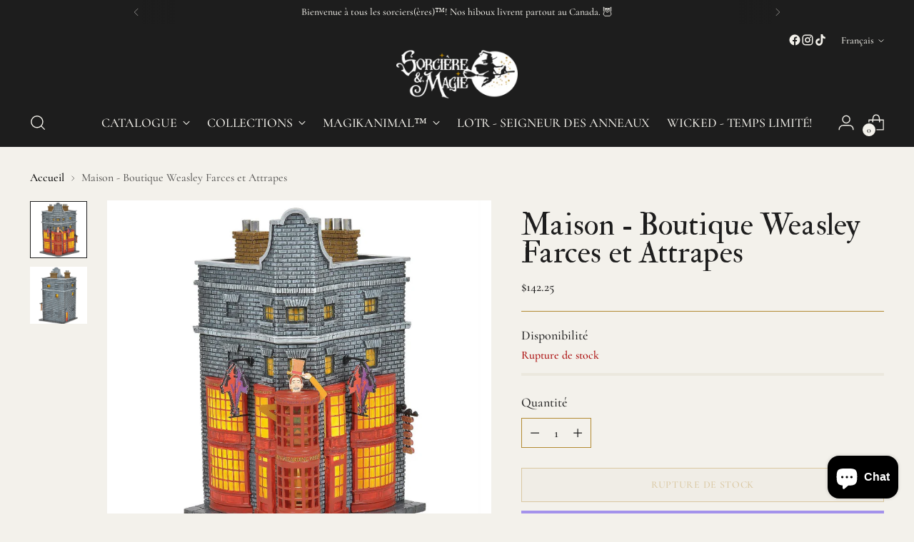

--- FILE ---
content_type: text/css
request_url: https://sorciereetmagie.com/cdn/shop/t/31/assets/custom.css?v=68257266714683988601768338059
body_size: -491
content:
@font-face{font-family:FeDPrm2;src:url(/cdn/shop/files/FeDPrm2.woff2?v=1682442950) format("woff"),url(/cdn/shop/files/FeDPrm2.woff2?v=1682442950) format("woff2")}:root{--font-heading: FeDPrm2;--font-heading-weight: unset;--font-heading-style: unset}
/*# sourceMappingURL=/cdn/shop/t/31/assets/custom.css.map?v=68257266714683988601768338059 */


--- FILE ---
content_type: text/javascript; charset=utf-8
request_url: https://sorciereetmagie.com/products/maison-boutique-weasley-farces-et-attrapes.js
body_size: 679
content:
{"id":8328082063635,"title":"Maison - Boutique Weasley Farces et Attrapes","handle":"maison-boutique-weasley-farces-et-attrapes","description":"\u003cp\u003e\u003cspan\u003eFrères aînés de Ron, les jumeaux Weasley™, Fred et George, ont créé leur propre boutique de farces et attrapes avec des produits \"garantis pour provoquer des fou-rires\". Située au 93 de l'Allée des Embrumes, vous y trouverez des merveilles telles que des potions, des objets magiques pour les moldus et une variété d'articles de farces et attrapes.\u003c\/span\u003e\u003c\/p\u003e\n\u003cp style=\"margin: 0cm;\"\u003e\u003cspan style=\"font-size: 10.5pt; font-family: 'Segoe UI',sans-serif; color: #1f2124;\"\u003eAdaptateur et lumières LED Inclus.\u003c\/span\u003e\u003c\/p\u003e","published_at":"2023-05-09T17:12:46-04:00","created_at":"2023-05-09T17:12:46-04:00","vendor":"ENESCO","type":"Bibelots","tags":["Maison et décoration"],"price":14225,"price_min":14225,"price_max":14225,"available":false,"price_varies":false,"compare_at_price":null,"compare_at_price_min":0,"compare_at_price_max":0,"compare_at_price_varies":false,"variants":[{"id":45089716797715,"title":"Default Title","option1":"Default Title","option2":null,"option3":null,"sku":"6005615","requires_shipping":true,"taxable":true,"featured_image":null,"available":false,"name":"Maison - Boutique Weasley Farces et Attrapes","public_title":null,"options":["Default Title"],"price":14225,"weight":0,"compare_at_price":null,"inventory_management":"shopify","barcode":"028399221172","requires_selling_plan":false,"selling_plan_allocations":[]}],"images":["\/\/cdn.shopify.com\/s\/files\/1\/0716\/7662\/5171\/files\/Captured_ecran2023-05-09170920.png?v=1683666768","\/\/cdn.shopify.com\/s\/files\/1\/0716\/7662\/5171\/files\/Captured_ecran2023-05-09170857.png?v=1683666768"],"featured_image":"\/\/cdn.shopify.com\/s\/files\/1\/0716\/7662\/5171\/files\/Captured_ecran2023-05-09170920.png?v=1683666768","options":[{"name":"Title","position":1,"values":["Default Title"]}],"url":"\/products\/maison-boutique-weasley-farces-et-attrapes","media":[{"alt":null,"id":33947121647891,"position":1,"preview_image":{"aspect_ratio":1.1,"height":892,"width":981,"src":"https:\/\/cdn.shopify.com\/s\/files\/1\/0716\/7662\/5171\/files\/Captured_ecran2023-05-09170920.png?v=1683666768"},"aspect_ratio":1.1,"height":892,"media_type":"image","src":"https:\/\/cdn.shopify.com\/s\/files\/1\/0716\/7662\/5171\/files\/Captured_ecran2023-05-09170920.png?v=1683666768","width":981},{"alt":null,"id":33947121713427,"position":2,"preview_image":{"aspect_ratio":0.959,"height":910,"width":873,"src":"https:\/\/cdn.shopify.com\/s\/files\/1\/0716\/7662\/5171\/files\/Captured_ecran2023-05-09170857.png?v=1683666768"},"aspect_ratio":0.959,"height":910,"media_type":"image","src":"https:\/\/cdn.shopify.com\/s\/files\/1\/0716\/7662\/5171\/files\/Captured_ecran2023-05-09170857.png?v=1683666768","width":873}],"requires_selling_plan":false,"selling_plan_groups":[]}